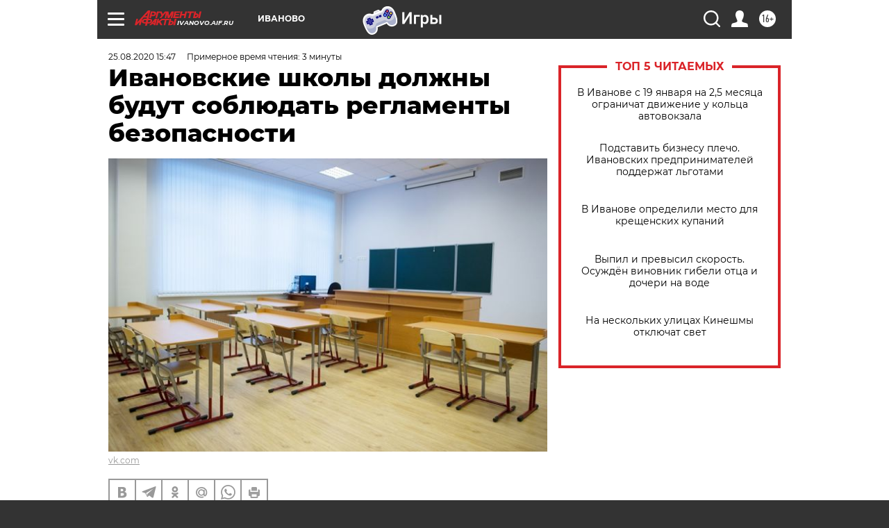

--- FILE ---
content_type: text/html
request_url: https://tns-counter.ru/nc01a**R%3Eundefined*aif_ru/ru/UTF-8/tmsec=aif_ru/134071757***
body_size: -73
content:
0EA76F0E696DAF21X1768795937:0EA76F0E696DAF21X1768795937

--- FILE ---
content_type: image/svg+xml
request_url: https://ivanovo.aif.ru/redesign2018/img/sharings/error_gray.svg?6c0
body_size: 171
content:
<svg width="4" height="15" viewBox="0 0 4 15" fill="none" xmlns="http://www.w3.org/2000/svg">
<path d="M0.149375 -9.53674e-07H3.86938L3.24938 9.14H0.769375L0.149375 -9.53674e-07ZM2.00938 14.16C1.46271 14.16 1.00271 13.9867 0.629375 13.64C0.269375 13.28 0.089375 12.8467 0.089375 12.34C0.089375 11.8333 0.269375 11.4133 0.629375 11.08C0.989375 10.7333 1.44938 10.56 2.00938 10.56C2.56938 10.56 3.02938 10.7333 3.38938 11.08C3.74938 11.4133 3.92938 11.8333 3.92938 12.34C3.92938 12.8467 3.74271 13.28 3.36938 13.64C3.00938 13.9867 2.55604 14.16 2.00938 14.16Z" fill="#999999"/>
</svg>
